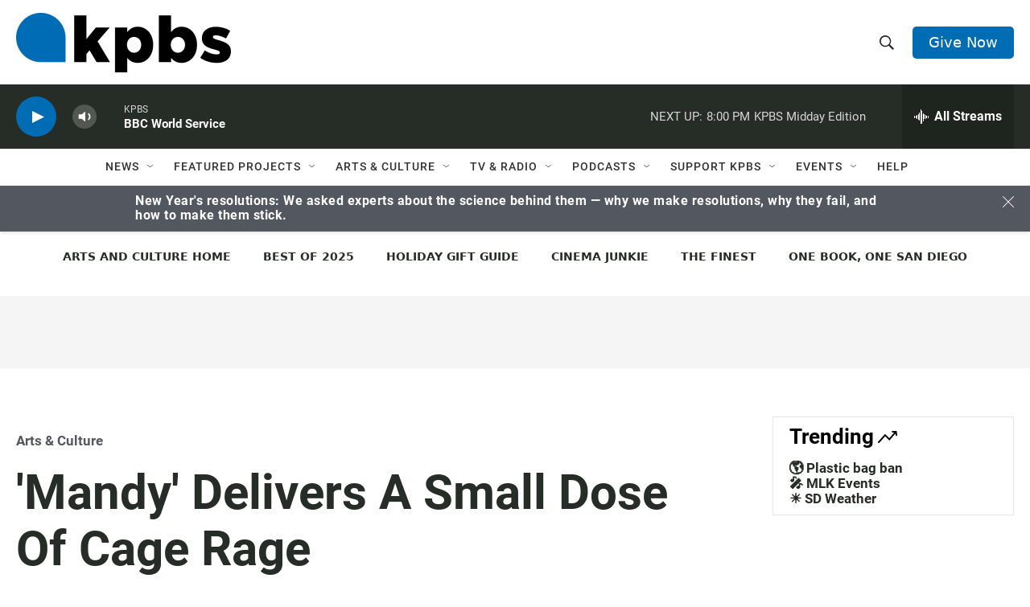

--- FILE ---
content_type: text/html; charset=utf-8
request_url: https://www.google.com/recaptcha/api2/anchor?ar=1&k=6LdRF8EbAAAAAGBCqO-5QNT28BvYzHDqkcBs-hO7&co=aHR0cHM6Ly93d3cua3Bicy5vcmc6NDQz&hl=en&v=PoyoqOPhxBO7pBk68S4YbpHZ&size=invisible&anchor-ms=20000&execute-ms=30000&cb=1oimdewuavsh
body_size: 48536
content:
<!DOCTYPE HTML><html dir="ltr" lang="en"><head><meta http-equiv="Content-Type" content="text/html; charset=UTF-8">
<meta http-equiv="X-UA-Compatible" content="IE=edge">
<title>reCAPTCHA</title>
<style type="text/css">
/* cyrillic-ext */
@font-face {
  font-family: 'Roboto';
  font-style: normal;
  font-weight: 400;
  font-stretch: 100%;
  src: url(//fonts.gstatic.com/s/roboto/v48/KFO7CnqEu92Fr1ME7kSn66aGLdTylUAMa3GUBHMdazTgWw.woff2) format('woff2');
  unicode-range: U+0460-052F, U+1C80-1C8A, U+20B4, U+2DE0-2DFF, U+A640-A69F, U+FE2E-FE2F;
}
/* cyrillic */
@font-face {
  font-family: 'Roboto';
  font-style: normal;
  font-weight: 400;
  font-stretch: 100%;
  src: url(//fonts.gstatic.com/s/roboto/v48/KFO7CnqEu92Fr1ME7kSn66aGLdTylUAMa3iUBHMdazTgWw.woff2) format('woff2');
  unicode-range: U+0301, U+0400-045F, U+0490-0491, U+04B0-04B1, U+2116;
}
/* greek-ext */
@font-face {
  font-family: 'Roboto';
  font-style: normal;
  font-weight: 400;
  font-stretch: 100%;
  src: url(//fonts.gstatic.com/s/roboto/v48/KFO7CnqEu92Fr1ME7kSn66aGLdTylUAMa3CUBHMdazTgWw.woff2) format('woff2');
  unicode-range: U+1F00-1FFF;
}
/* greek */
@font-face {
  font-family: 'Roboto';
  font-style: normal;
  font-weight: 400;
  font-stretch: 100%;
  src: url(//fonts.gstatic.com/s/roboto/v48/KFO7CnqEu92Fr1ME7kSn66aGLdTylUAMa3-UBHMdazTgWw.woff2) format('woff2');
  unicode-range: U+0370-0377, U+037A-037F, U+0384-038A, U+038C, U+038E-03A1, U+03A3-03FF;
}
/* math */
@font-face {
  font-family: 'Roboto';
  font-style: normal;
  font-weight: 400;
  font-stretch: 100%;
  src: url(//fonts.gstatic.com/s/roboto/v48/KFO7CnqEu92Fr1ME7kSn66aGLdTylUAMawCUBHMdazTgWw.woff2) format('woff2');
  unicode-range: U+0302-0303, U+0305, U+0307-0308, U+0310, U+0312, U+0315, U+031A, U+0326-0327, U+032C, U+032F-0330, U+0332-0333, U+0338, U+033A, U+0346, U+034D, U+0391-03A1, U+03A3-03A9, U+03B1-03C9, U+03D1, U+03D5-03D6, U+03F0-03F1, U+03F4-03F5, U+2016-2017, U+2034-2038, U+203C, U+2040, U+2043, U+2047, U+2050, U+2057, U+205F, U+2070-2071, U+2074-208E, U+2090-209C, U+20D0-20DC, U+20E1, U+20E5-20EF, U+2100-2112, U+2114-2115, U+2117-2121, U+2123-214F, U+2190, U+2192, U+2194-21AE, U+21B0-21E5, U+21F1-21F2, U+21F4-2211, U+2213-2214, U+2216-22FF, U+2308-230B, U+2310, U+2319, U+231C-2321, U+2336-237A, U+237C, U+2395, U+239B-23B7, U+23D0, U+23DC-23E1, U+2474-2475, U+25AF, U+25B3, U+25B7, U+25BD, U+25C1, U+25CA, U+25CC, U+25FB, U+266D-266F, U+27C0-27FF, U+2900-2AFF, U+2B0E-2B11, U+2B30-2B4C, U+2BFE, U+3030, U+FF5B, U+FF5D, U+1D400-1D7FF, U+1EE00-1EEFF;
}
/* symbols */
@font-face {
  font-family: 'Roboto';
  font-style: normal;
  font-weight: 400;
  font-stretch: 100%;
  src: url(//fonts.gstatic.com/s/roboto/v48/KFO7CnqEu92Fr1ME7kSn66aGLdTylUAMaxKUBHMdazTgWw.woff2) format('woff2');
  unicode-range: U+0001-000C, U+000E-001F, U+007F-009F, U+20DD-20E0, U+20E2-20E4, U+2150-218F, U+2190, U+2192, U+2194-2199, U+21AF, U+21E6-21F0, U+21F3, U+2218-2219, U+2299, U+22C4-22C6, U+2300-243F, U+2440-244A, U+2460-24FF, U+25A0-27BF, U+2800-28FF, U+2921-2922, U+2981, U+29BF, U+29EB, U+2B00-2BFF, U+4DC0-4DFF, U+FFF9-FFFB, U+10140-1018E, U+10190-1019C, U+101A0, U+101D0-101FD, U+102E0-102FB, U+10E60-10E7E, U+1D2C0-1D2D3, U+1D2E0-1D37F, U+1F000-1F0FF, U+1F100-1F1AD, U+1F1E6-1F1FF, U+1F30D-1F30F, U+1F315, U+1F31C, U+1F31E, U+1F320-1F32C, U+1F336, U+1F378, U+1F37D, U+1F382, U+1F393-1F39F, U+1F3A7-1F3A8, U+1F3AC-1F3AF, U+1F3C2, U+1F3C4-1F3C6, U+1F3CA-1F3CE, U+1F3D4-1F3E0, U+1F3ED, U+1F3F1-1F3F3, U+1F3F5-1F3F7, U+1F408, U+1F415, U+1F41F, U+1F426, U+1F43F, U+1F441-1F442, U+1F444, U+1F446-1F449, U+1F44C-1F44E, U+1F453, U+1F46A, U+1F47D, U+1F4A3, U+1F4B0, U+1F4B3, U+1F4B9, U+1F4BB, U+1F4BF, U+1F4C8-1F4CB, U+1F4D6, U+1F4DA, U+1F4DF, U+1F4E3-1F4E6, U+1F4EA-1F4ED, U+1F4F7, U+1F4F9-1F4FB, U+1F4FD-1F4FE, U+1F503, U+1F507-1F50B, U+1F50D, U+1F512-1F513, U+1F53E-1F54A, U+1F54F-1F5FA, U+1F610, U+1F650-1F67F, U+1F687, U+1F68D, U+1F691, U+1F694, U+1F698, U+1F6AD, U+1F6B2, U+1F6B9-1F6BA, U+1F6BC, U+1F6C6-1F6CF, U+1F6D3-1F6D7, U+1F6E0-1F6EA, U+1F6F0-1F6F3, U+1F6F7-1F6FC, U+1F700-1F7FF, U+1F800-1F80B, U+1F810-1F847, U+1F850-1F859, U+1F860-1F887, U+1F890-1F8AD, U+1F8B0-1F8BB, U+1F8C0-1F8C1, U+1F900-1F90B, U+1F93B, U+1F946, U+1F984, U+1F996, U+1F9E9, U+1FA00-1FA6F, U+1FA70-1FA7C, U+1FA80-1FA89, U+1FA8F-1FAC6, U+1FACE-1FADC, U+1FADF-1FAE9, U+1FAF0-1FAF8, U+1FB00-1FBFF;
}
/* vietnamese */
@font-face {
  font-family: 'Roboto';
  font-style: normal;
  font-weight: 400;
  font-stretch: 100%;
  src: url(//fonts.gstatic.com/s/roboto/v48/KFO7CnqEu92Fr1ME7kSn66aGLdTylUAMa3OUBHMdazTgWw.woff2) format('woff2');
  unicode-range: U+0102-0103, U+0110-0111, U+0128-0129, U+0168-0169, U+01A0-01A1, U+01AF-01B0, U+0300-0301, U+0303-0304, U+0308-0309, U+0323, U+0329, U+1EA0-1EF9, U+20AB;
}
/* latin-ext */
@font-face {
  font-family: 'Roboto';
  font-style: normal;
  font-weight: 400;
  font-stretch: 100%;
  src: url(//fonts.gstatic.com/s/roboto/v48/KFO7CnqEu92Fr1ME7kSn66aGLdTylUAMa3KUBHMdazTgWw.woff2) format('woff2');
  unicode-range: U+0100-02BA, U+02BD-02C5, U+02C7-02CC, U+02CE-02D7, U+02DD-02FF, U+0304, U+0308, U+0329, U+1D00-1DBF, U+1E00-1E9F, U+1EF2-1EFF, U+2020, U+20A0-20AB, U+20AD-20C0, U+2113, U+2C60-2C7F, U+A720-A7FF;
}
/* latin */
@font-face {
  font-family: 'Roboto';
  font-style: normal;
  font-weight: 400;
  font-stretch: 100%;
  src: url(//fonts.gstatic.com/s/roboto/v48/KFO7CnqEu92Fr1ME7kSn66aGLdTylUAMa3yUBHMdazQ.woff2) format('woff2');
  unicode-range: U+0000-00FF, U+0131, U+0152-0153, U+02BB-02BC, U+02C6, U+02DA, U+02DC, U+0304, U+0308, U+0329, U+2000-206F, U+20AC, U+2122, U+2191, U+2193, U+2212, U+2215, U+FEFF, U+FFFD;
}
/* cyrillic-ext */
@font-face {
  font-family: 'Roboto';
  font-style: normal;
  font-weight: 500;
  font-stretch: 100%;
  src: url(//fonts.gstatic.com/s/roboto/v48/KFO7CnqEu92Fr1ME7kSn66aGLdTylUAMa3GUBHMdazTgWw.woff2) format('woff2');
  unicode-range: U+0460-052F, U+1C80-1C8A, U+20B4, U+2DE0-2DFF, U+A640-A69F, U+FE2E-FE2F;
}
/* cyrillic */
@font-face {
  font-family: 'Roboto';
  font-style: normal;
  font-weight: 500;
  font-stretch: 100%;
  src: url(//fonts.gstatic.com/s/roboto/v48/KFO7CnqEu92Fr1ME7kSn66aGLdTylUAMa3iUBHMdazTgWw.woff2) format('woff2');
  unicode-range: U+0301, U+0400-045F, U+0490-0491, U+04B0-04B1, U+2116;
}
/* greek-ext */
@font-face {
  font-family: 'Roboto';
  font-style: normal;
  font-weight: 500;
  font-stretch: 100%;
  src: url(//fonts.gstatic.com/s/roboto/v48/KFO7CnqEu92Fr1ME7kSn66aGLdTylUAMa3CUBHMdazTgWw.woff2) format('woff2');
  unicode-range: U+1F00-1FFF;
}
/* greek */
@font-face {
  font-family: 'Roboto';
  font-style: normal;
  font-weight: 500;
  font-stretch: 100%;
  src: url(//fonts.gstatic.com/s/roboto/v48/KFO7CnqEu92Fr1ME7kSn66aGLdTylUAMa3-UBHMdazTgWw.woff2) format('woff2');
  unicode-range: U+0370-0377, U+037A-037F, U+0384-038A, U+038C, U+038E-03A1, U+03A3-03FF;
}
/* math */
@font-face {
  font-family: 'Roboto';
  font-style: normal;
  font-weight: 500;
  font-stretch: 100%;
  src: url(//fonts.gstatic.com/s/roboto/v48/KFO7CnqEu92Fr1ME7kSn66aGLdTylUAMawCUBHMdazTgWw.woff2) format('woff2');
  unicode-range: U+0302-0303, U+0305, U+0307-0308, U+0310, U+0312, U+0315, U+031A, U+0326-0327, U+032C, U+032F-0330, U+0332-0333, U+0338, U+033A, U+0346, U+034D, U+0391-03A1, U+03A3-03A9, U+03B1-03C9, U+03D1, U+03D5-03D6, U+03F0-03F1, U+03F4-03F5, U+2016-2017, U+2034-2038, U+203C, U+2040, U+2043, U+2047, U+2050, U+2057, U+205F, U+2070-2071, U+2074-208E, U+2090-209C, U+20D0-20DC, U+20E1, U+20E5-20EF, U+2100-2112, U+2114-2115, U+2117-2121, U+2123-214F, U+2190, U+2192, U+2194-21AE, U+21B0-21E5, U+21F1-21F2, U+21F4-2211, U+2213-2214, U+2216-22FF, U+2308-230B, U+2310, U+2319, U+231C-2321, U+2336-237A, U+237C, U+2395, U+239B-23B7, U+23D0, U+23DC-23E1, U+2474-2475, U+25AF, U+25B3, U+25B7, U+25BD, U+25C1, U+25CA, U+25CC, U+25FB, U+266D-266F, U+27C0-27FF, U+2900-2AFF, U+2B0E-2B11, U+2B30-2B4C, U+2BFE, U+3030, U+FF5B, U+FF5D, U+1D400-1D7FF, U+1EE00-1EEFF;
}
/* symbols */
@font-face {
  font-family: 'Roboto';
  font-style: normal;
  font-weight: 500;
  font-stretch: 100%;
  src: url(//fonts.gstatic.com/s/roboto/v48/KFO7CnqEu92Fr1ME7kSn66aGLdTylUAMaxKUBHMdazTgWw.woff2) format('woff2');
  unicode-range: U+0001-000C, U+000E-001F, U+007F-009F, U+20DD-20E0, U+20E2-20E4, U+2150-218F, U+2190, U+2192, U+2194-2199, U+21AF, U+21E6-21F0, U+21F3, U+2218-2219, U+2299, U+22C4-22C6, U+2300-243F, U+2440-244A, U+2460-24FF, U+25A0-27BF, U+2800-28FF, U+2921-2922, U+2981, U+29BF, U+29EB, U+2B00-2BFF, U+4DC0-4DFF, U+FFF9-FFFB, U+10140-1018E, U+10190-1019C, U+101A0, U+101D0-101FD, U+102E0-102FB, U+10E60-10E7E, U+1D2C0-1D2D3, U+1D2E0-1D37F, U+1F000-1F0FF, U+1F100-1F1AD, U+1F1E6-1F1FF, U+1F30D-1F30F, U+1F315, U+1F31C, U+1F31E, U+1F320-1F32C, U+1F336, U+1F378, U+1F37D, U+1F382, U+1F393-1F39F, U+1F3A7-1F3A8, U+1F3AC-1F3AF, U+1F3C2, U+1F3C4-1F3C6, U+1F3CA-1F3CE, U+1F3D4-1F3E0, U+1F3ED, U+1F3F1-1F3F3, U+1F3F5-1F3F7, U+1F408, U+1F415, U+1F41F, U+1F426, U+1F43F, U+1F441-1F442, U+1F444, U+1F446-1F449, U+1F44C-1F44E, U+1F453, U+1F46A, U+1F47D, U+1F4A3, U+1F4B0, U+1F4B3, U+1F4B9, U+1F4BB, U+1F4BF, U+1F4C8-1F4CB, U+1F4D6, U+1F4DA, U+1F4DF, U+1F4E3-1F4E6, U+1F4EA-1F4ED, U+1F4F7, U+1F4F9-1F4FB, U+1F4FD-1F4FE, U+1F503, U+1F507-1F50B, U+1F50D, U+1F512-1F513, U+1F53E-1F54A, U+1F54F-1F5FA, U+1F610, U+1F650-1F67F, U+1F687, U+1F68D, U+1F691, U+1F694, U+1F698, U+1F6AD, U+1F6B2, U+1F6B9-1F6BA, U+1F6BC, U+1F6C6-1F6CF, U+1F6D3-1F6D7, U+1F6E0-1F6EA, U+1F6F0-1F6F3, U+1F6F7-1F6FC, U+1F700-1F7FF, U+1F800-1F80B, U+1F810-1F847, U+1F850-1F859, U+1F860-1F887, U+1F890-1F8AD, U+1F8B0-1F8BB, U+1F8C0-1F8C1, U+1F900-1F90B, U+1F93B, U+1F946, U+1F984, U+1F996, U+1F9E9, U+1FA00-1FA6F, U+1FA70-1FA7C, U+1FA80-1FA89, U+1FA8F-1FAC6, U+1FACE-1FADC, U+1FADF-1FAE9, U+1FAF0-1FAF8, U+1FB00-1FBFF;
}
/* vietnamese */
@font-face {
  font-family: 'Roboto';
  font-style: normal;
  font-weight: 500;
  font-stretch: 100%;
  src: url(//fonts.gstatic.com/s/roboto/v48/KFO7CnqEu92Fr1ME7kSn66aGLdTylUAMa3OUBHMdazTgWw.woff2) format('woff2');
  unicode-range: U+0102-0103, U+0110-0111, U+0128-0129, U+0168-0169, U+01A0-01A1, U+01AF-01B0, U+0300-0301, U+0303-0304, U+0308-0309, U+0323, U+0329, U+1EA0-1EF9, U+20AB;
}
/* latin-ext */
@font-face {
  font-family: 'Roboto';
  font-style: normal;
  font-weight: 500;
  font-stretch: 100%;
  src: url(//fonts.gstatic.com/s/roboto/v48/KFO7CnqEu92Fr1ME7kSn66aGLdTylUAMa3KUBHMdazTgWw.woff2) format('woff2');
  unicode-range: U+0100-02BA, U+02BD-02C5, U+02C7-02CC, U+02CE-02D7, U+02DD-02FF, U+0304, U+0308, U+0329, U+1D00-1DBF, U+1E00-1E9F, U+1EF2-1EFF, U+2020, U+20A0-20AB, U+20AD-20C0, U+2113, U+2C60-2C7F, U+A720-A7FF;
}
/* latin */
@font-face {
  font-family: 'Roboto';
  font-style: normal;
  font-weight: 500;
  font-stretch: 100%;
  src: url(//fonts.gstatic.com/s/roboto/v48/KFO7CnqEu92Fr1ME7kSn66aGLdTylUAMa3yUBHMdazQ.woff2) format('woff2');
  unicode-range: U+0000-00FF, U+0131, U+0152-0153, U+02BB-02BC, U+02C6, U+02DA, U+02DC, U+0304, U+0308, U+0329, U+2000-206F, U+20AC, U+2122, U+2191, U+2193, U+2212, U+2215, U+FEFF, U+FFFD;
}
/* cyrillic-ext */
@font-face {
  font-family: 'Roboto';
  font-style: normal;
  font-weight: 900;
  font-stretch: 100%;
  src: url(//fonts.gstatic.com/s/roboto/v48/KFO7CnqEu92Fr1ME7kSn66aGLdTylUAMa3GUBHMdazTgWw.woff2) format('woff2');
  unicode-range: U+0460-052F, U+1C80-1C8A, U+20B4, U+2DE0-2DFF, U+A640-A69F, U+FE2E-FE2F;
}
/* cyrillic */
@font-face {
  font-family: 'Roboto';
  font-style: normal;
  font-weight: 900;
  font-stretch: 100%;
  src: url(//fonts.gstatic.com/s/roboto/v48/KFO7CnqEu92Fr1ME7kSn66aGLdTylUAMa3iUBHMdazTgWw.woff2) format('woff2');
  unicode-range: U+0301, U+0400-045F, U+0490-0491, U+04B0-04B1, U+2116;
}
/* greek-ext */
@font-face {
  font-family: 'Roboto';
  font-style: normal;
  font-weight: 900;
  font-stretch: 100%;
  src: url(//fonts.gstatic.com/s/roboto/v48/KFO7CnqEu92Fr1ME7kSn66aGLdTylUAMa3CUBHMdazTgWw.woff2) format('woff2');
  unicode-range: U+1F00-1FFF;
}
/* greek */
@font-face {
  font-family: 'Roboto';
  font-style: normal;
  font-weight: 900;
  font-stretch: 100%;
  src: url(//fonts.gstatic.com/s/roboto/v48/KFO7CnqEu92Fr1ME7kSn66aGLdTylUAMa3-UBHMdazTgWw.woff2) format('woff2');
  unicode-range: U+0370-0377, U+037A-037F, U+0384-038A, U+038C, U+038E-03A1, U+03A3-03FF;
}
/* math */
@font-face {
  font-family: 'Roboto';
  font-style: normal;
  font-weight: 900;
  font-stretch: 100%;
  src: url(//fonts.gstatic.com/s/roboto/v48/KFO7CnqEu92Fr1ME7kSn66aGLdTylUAMawCUBHMdazTgWw.woff2) format('woff2');
  unicode-range: U+0302-0303, U+0305, U+0307-0308, U+0310, U+0312, U+0315, U+031A, U+0326-0327, U+032C, U+032F-0330, U+0332-0333, U+0338, U+033A, U+0346, U+034D, U+0391-03A1, U+03A3-03A9, U+03B1-03C9, U+03D1, U+03D5-03D6, U+03F0-03F1, U+03F4-03F5, U+2016-2017, U+2034-2038, U+203C, U+2040, U+2043, U+2047, U+2050, U+2057, U+205F, U+2070-2071, U+2074-208E, U+2090-209C, U+20D0-20DC, U+20E1, U+20E5-20EF, U+2100-2112, U+2114-2115, U+2117-2121, U+2123-214F, U+2190, U+2192, U+2194-21AE, U+21B0-21E5, U+21F1-21F2, U+21F4-2211, U+2213-2214, U+2216-22FF, U+2308-230B, U+2310, U+2319, U+231C-2321, U+2336-237A, U+237C, U+2395, U+239B-23B7, U+23D0, U+23DC-23E1, U+2474-2475, U+25AF, U+25B3, U+25B7, U+25BD, U+25C1, U+25CA, U+25CC, U+25FB, U+266D-266F, U+27C0-27FF, U+2900-2AFF, U+2B0E-2B11, U+2B30-2B4C, U+2BFE, U+3030, U+FF5B, U+FF5D, U+1D400-1D7FF, U+1EE00-1EEFF;
}
/* symbols */
@font-face {
  font-family: 'Roboto';
  font-style: normal;
  font-weight: 900;
  font-stretch: 100%;
  src: url(//fonts.gstatic.com/s/roboto/v48/KFO7CnqEu92Fr1ME7kSn66aGLdTylUAMaxKUBHMdazTgWw.woff2) format('woff2');
  unicode-range: U+0001-000C, U+000E-001F, U+007F-009F, U+20DD-20E0, U+20E2-20E4, U+2150-218F, U+2190, U+2192, U+2194-2199, U+21AF, U+21E6-21F0, U+21F3, U+2218-2219, U+2299, U+22C4-22C6, U+2300-243F, U+2440-244A, U+2460-24FF, U+25A0-27BF, U+2800-28FF, U+2921-2922, U+2981, U+29BF, U+29EB, U+2B00-2BFF, U+4DC0-4DFF, U+FFF9-FFFB, U+10140-1018E, U+10190-1019C, U+101A0, U+101D0-101FD, U+102E0-102FB, U+10E60-10E7E, U+1D2C0-1D2D3, U+1D2E0-1D37F, U+1F000-1F0FF, U+1F100-1F1AD, U+1F1E6-1F1FF, U+1F30D-1F30F, U+1F315, U+1F31C, U+1F31E, U+1F320-1F32C, U+1F336, U+1F378, U+1F37D, U+1F382, U+1F393-1F39F, U+1F3A7-1F3A8, U+1F3AC-1F3AF, U+1F3C2, U+1F3C4-1F3C6, U+1F3CA-1F3CE, U+1F3D4-1F3E0, U+1F3ED, U+1F3F1-1F3F3, U+1F3F5-1F3F7, U+1F408, U+1F415, U+1F41F, U+1F426, U+1F43F, U+1F441-1F442, U+1F444, U+1F446-1F449, U+1F44C-1F44E, U+1F453, U+1F46A, U+1F47D, U+1F4A3, U+1F4B0, U+1F4B3, U+1F4B9, U+1F4BB, U+1F4BF, U+1F4C8-1F4CB, U+1F4D6, U+1F4DA, U+1F4DF, U+1F4E3-1F4E6, U+1F4EA-1F4ED, U+1F4F7, U+1F4F9-1F4FB, U+1F4FD-1F4FE, U+1F503, U+1F507-1F50B, U+1F50D, U+1F512-1F513, U+1F53E-1F54A, U+1F54F-1F5FA, U+1F610, U+1F650-1F67F, U+1F687, U+1F68D, U+1F691, U+1F694, U+1F698, U+1F6AD, U+1F6B2, U+1F6B9-1F6BA, U+1F6BC, U+1F6C6-1F6CF, U+1F6D3-1F6D7, U+1F6E0-1F6EA, U+1F6F0-1F6F3, U+1F6F7-1F6FC, U+1F700-1F7FF, U+1F800-1F80B, U+1F810-1F847, U+1F850-1F859, U+1F860-1F887, U+1F890-1F8AD, U+1F8B0-1F8BB, U+1F8C0-1F8C1, U+1F900-1F90B, U+1F93B, U+1F946, U+1F984, U+1F996, U+1F9E9, U+1FA00-1FA6F, U+1FA70-1FA7C, U+1FA80-1FA89, U+1FA8F-1FAC6, U+1FACE-1FADC, U+1FADF-1FAE9, U+1FAF0-1FAF8, U+1FB00-1FBFF;
}
/* vietnamese */
@font-face {
  font-family: 'Roboto';
  font-style: normal;
  font-weight: 900;
  font-stretch: 100%;
  src: url(//fonts.gstatic.com/s/roboto/v48/KFO7CnqEu92Fr1ME7kSn66aGLdTylUAMa3OUBHMdazTgWw.woff2) format('woff2');
  unicode-range: U+0102-0103, U+0110-0111, U+0128-0129, U+0168-0169, U+01A0-01A1, U+01AF-01B0, U+0300-0301, U+0303-0304, U+0308-0309, U+0323, U+0329, U+1EA0-1EF9, U+20AB;
}
/* latin-ext */
@font-face {
  font-family: 'Roboto';
  font-style: normal;
  font-weight: 900;
  font-stretch: 100%;
  src: url(//fonts.gstatic.com/s/roboto/v48/KFO7CnqEu92Fr1ME7kSn66aGLdTylUAMa3KUBHMdazTgWw.woff2) format('woff2');
  unicode-range: U+0100-02BA, U+02BD-02C5, U+02C7-02CC, U+02CE-02D7, U+02DD-02FF, U+0304, U+0308, U+0329, U+1D00-1DBF, U+1E00-1E9F, U+1EF2-1EFF, U+2020, U+20A0-20AB, U+20AD-20C0, U+2113, U+2C60-2C7F, U+A720-A7FF;
}
/* latin */
@font-face {
  font-family: 'Roboto';
  font-style: normal;
  font-weight: 900;
  font-stretch: 100%;
  src: url(//fonts.gstatic.com/s/roboto/v48/KFO7CnqEu92Fr1ME7kSn66aGLdTylUAMa3yUBHMdazQ.woff2) format('woff2');
  unicode-range: U+0000-00FF, U+0131, U+0152-0153, U+02BB-02BC, U+02C6, U+02DA, U+02DC, U+0304, U+0308, U+0329, U+2000-206F, U+20AC, U+2122, U+2191, U+2193, U+2212, U+2215, U+FEFF, U+FFFD;
}

</style>
<link rel="stylesheet" type="text/css" href="https://www.gstatic.com/recaptcha/releases/PoyoqOPhxBO7pBk68S4YbpHZ/styles__ltr.css">
<script nonce="RT_YKs7WW_dwjWQzoxL0KA" type="text/javascript">window['__recaptcha_api'] = 'https://www.google.com/recaptcha/api2/';</script>
<script type="text/javascript" src="https://www.gstatic.com/recaptcha/releases/PoyoqOPhxBO7pBk68S4YbpHZ/recaptcha__en.js" nonce="RT_YKs7WW_dwjWQzoxL0KA">
      
    </script></head>
<body><div id="rc-anchor-alert" class="rc-anchor-alert"></div>
<input type="hidden" id="recaptcha-token" value="[base64]">
<script type="text/javascript" nonce="RT_YKs7WW_dwjWQzoxL0KA">
      recaptcha.anchor.Main.init("[\x22ainput\x22,[\x22bgdata\x22,\x22\x22,\[base64]/[base64]/[base64]/[base64]/[base64]/[base64]/[base64]/[base64]/[base64]/[base64]\\u003d\x22,\[base64]\x22,\x22w5DDgCoFRkAtwo/Dv8OcA8OKNFVADMO6wrzDgsKEw7dSw4zDp8KgEzPDkE5CYyMEasOQw6ZJwrjDvlTDjsKIF8ORc8OTWFhPwrxZeShoQHFewqc1w7LDqcKKO8KKwrXDnl/ChsOkKsOOw5tRw58dw4AjSFx+bS/DoDlLfMK0wr9uQizDhMOWRl9Iw5ZvUcOGKcOqdyMfw60hIsOmw5jChsKSUCvCk8OPN0gjw4EnTT1QbcKwwrLCtnRtLMOcw77CosKFwqvDhiHClcOrw5PDoMONc8OmwpvDrsOJOMKQwqvDocO2w54CScOewqIJw4rCrRhYwr49w5UMwoA1bBXCvRt/w68eV8ORdsOPQsKxw7ZqLcK4QMKlw7rCp8OZS8Klw5HCqR48SjnCpkzDvwbCgMK+wrVKwrckwp8/HcKHwqxSw5ZrA1LChcOHwq3Cu8OuwqnDr8ObwqXDoGrCn8Klw7pSw7I6w7vDllLCoxPCpDgAZ8O4w5Rnw5TDrgjDrWHCtSMlDFLDjkrDjmoXw506W17CuMOJw6HDrMOxwrRHHMOuD8OqP8OTVcKXwpU2w6EjEcObw6AVwp/DvnQCPsONb8OMB8KlKSfCsMK8PSXCq8KnwqbClUTCqkwEQ8OgwpvCsTwSTyhvwqjCicO4wp4ow6wcwq3CkAM2w4/Dg8OJwrgSFE3DosKwLWtjDXDDmcKfw5Ucw5xNCcKEdXbCnEIbTcK7w7LDqEllMGMww7bCmiBCwpUiwr/Cn3bDlHhfJ8KOZ2LCnMKlwpIxfi/DnAPCsT5Gwq/Do8KafMOZw553w57ChMK2F3wEB8ODw4rCjsK5YcOmaSbDmW4RccKOw6PCqiJPw4oWwqcOfXfDk8OWVgPDvFB2Z8ONw4w9QlTCu2rDhsKnw5fDrBPCrsKiw4hiwrzDiCh/GHw1K0pgw6AHw7fCihPCvxrDuUJMw69sG3wUNTjDi8OqOMOJw4oWATx+eRvDvsKaXU9dUFEiQMO9SMKGFBZkVzfCqMObXcKHGF91XiBIUA4gwq3DmxFFE8K/wp/ChTfCjjNww58JwqEuAkc6w5zCnFLCqGrDgMKtw6lQw5QYQ8OZw6klwoPCr8KzNFvDmMOvQsKaJ8Khw6DDgMODw5PCjzHDlS0FMxnCkS9HBXnCt8OFw4QswpvDmsK/wo7DjwQAwqgeD17Dvz8DwqPDuzDDslBjwrTDpVvDhgnCjMK9w7wLIcO2K8KVw5vDgsKMfUIuw4LDv8OVEgsYUcOJdR3DjDwUw7/DgnZCb8OmwppMHBTDqWRnw6vDhsOVwpk5wppUwqDDmsOEwr5EKWHCqBJZwqp0w5DCm8OVaMK5w5XDssKoByxbw5woJ8KKHhrDjWppf2jCpcK7WmHDm8Khw7LDhCFAwrLCkcOBwqYWw4HCsMOJw5fClMKDKsK6TFpYRMOVwo4VS0/ChMO9wpnClm3DuMOaw6jCqsKXRkJtPDvCjQHCtcK8NSfDjhPDpyrCp8Okw5xkwqpKw7rCnMKQwpDCqMKyfGLDncKmw79fLiYxwqkINMOLB8KOK8KJwq4Uwq/DpcOow5Rof8K4wo3DpiUOwrvDtMKMfMKywoBsXcO9UsK4WsOZbsOXw6/DmHPDkcKIKMKHaTDCnDrDsgYBwrx+w63DnlTDvnXCmcKpf8OLaj3CvMOxDMKvUsOXag3CgMOAwpDDhHVtGcOXGsKqw6vDnz3DpMO6wpXCv8KVbcKvw6bCk8OAw4nDljImEMKbQcOgJCgwGMOabg/DuwfDpsKXV8KGQsKWwp7CrcKxMjDCmcKCw7TCowlyw4XChVAdZcO2egoewr7DsQ3DkcKCw4LCv8Ohw7gpBMOuwpXCm8KELcOtwpo+wqvDqMKtwozCrsKuNREUwpZWXkzDvkDCsn7Cpi/DtErCr8KDUwE9w6fCmkTDrmp6QiXCqcOKLcO7wq/[base64]/[base64]/Csz0vRCcEHxJbwrLCkcKuDMOwwpbCv8KpAicLDx9JMn3DkzDDrsOoX0zCp8OLPMKDTcOKw6cKw5YFwqTCmGtbO8O/wpchfsOOw77CtsO2KMODdDrCiMKSBSbClsOGGsO8w7XDoG3CuMOww7bDkWrCkyrCpX3DlBsCwpwxw7UYYsOuwr4eeABTwrLDoBTDgcOzZcKuLn7DicKxw5fCk0M7wosCV8OZw6k/w7RLDsKBfsOAwrl6DFQoAcOxw5dhT8K0w6fCiMO3JMKGMcOzwrbCjWgHHwIkw5RZanTDoX7DolFcwrrDr2J/XMOlw7LDusObwqVjw7rCqUF6EsKnbMKxwoliw4nDlsORworCvMK+w43ClcK/QHrCvDpUWcKGBVpyR8OAGsKbwoLDvMOBRiXCjyHDsyzCljdJwqN0w702C8OzwpzDhksiOFFEw4I3PzpHwovCiEdJw68pw4QowpV0AsObTXwuwozDjEfChsO2wqvCq8OawpV+IS/DtWo8w6/DpsOzwroHwr8qwqfDl07DgUjCo8O6esKBwrQ1Tkh4Y8O/IcOPXQZvI19yR8KREsK+f8KOw74HDVhrwovCicK9dMOrH8OjwrDCo8K8w4LCt0rDkWlfasORdsKaFMOYI8OyAcKqw782woVWwonDhcOWTB53VMKBw7nClXbDq3t+Z8KxBBpdC0/Cnz8aHF7DmyDDucKRw7bCh0V7wrrCpVguZ3x7SMOYwp00w5JKw6UHBnLCr10awq9rT3jCjivDph7Cu8Ohw7vCkQpMBMOCwqDDmcOLJXQXTkBBwpYkI8OQwqXCnBlSwrB9ZzU2w6dIwoTCmWInSCcLw7R6YsOaPMKqwrzDhsK/w7dyw4/Coi7DgMKnwqVeDMOswo0wwrgDM1oTwqITNMKcRQXDmcOABsOsUMKOJsOyJsO4bxDCg8K7HMOyw5skJQwOwqzDhWfDpB/[base64]/Dh8KRCijCk1zDmidKw4vCrcK2ZxITfUA1wp0aw6bCtzMxw7RCRsOGwqEQw6o5w4TCmQxgw6ZBw6nDqhJIWMKBfsOeAUDDpnkdcsOOwr5dwp7CrmpXwoIQw6UFesKMwpJRw43DtsOYwqsSQxfCmV/[base64]/[base64]/Dk38cA2zDh8OOSsO+wr1ewpvDoh3CqRU8w7x+wpDCuAfDkjNoMsOgEV7DjcKeHSXDixkaC8OBwo/Dg8KYYsKsNkkww7l1CMK3w5rCl8KAw57CnsKJfzAiwpzCrgJcIcKdw4bCtC0RMHLDo8OOwp5Jw4XDv1Y3HcKzw6zCtCLDqU1Mw57Dg8OKw7bChMOBw71NVsO/[base64]/w4XDvjV7XcOSOcONw5tyDcOwCkgZwpMYN8Kcw6lJw7w3w43ChHgkw4vDp8Kuw73Cn8OMDBwoDcOlWA/Dik3Chw9YwoHDoMKvwqDCtRbDssKXHxnDvMKdwq3CmcO0Ti/[base64]/[base64]/DtQPCsjYuwoJLRB3Ch8Opw65Ieg3DoADDsMKzPmjDvsOjOEdqHMKzETt5wpPDuMOfHG1MwoIsRSA1wro7HTbDtMK1wpM0AcOEw57Cs8O6Dy3CgMO7wrLDqxvDqsOJw4I4w5NMeXHCk8OqEMOHQBHCksKfCD/CmsOWwrJMeT8bw4EgMGl5ccOkwrwiwofCssOfw7B7Uz3CmX0rwqZtw78uw6EGw4wXw6TDpsOYw5oXX8KuPz3DjsKdwrx3wqHDrkPDjMO+w5cKO1Bgw6bDt8KRwoBnJCxSw5zCr2XCjsOYKcKdw4LCggBlwqNgwqMbwp/[base64]/DgsOOwrLDrsOLwrLDszTCrgtew6zDghBuKcO4wpx7woTCpFXCoMKyCsOTwo7DqsO6f8OzwqJUShnDi8ObTCh9Pw59GUItEHDDuMKcU08Fwr5HwqM4YwFPw4bCocOed04rXMKdPRlYXSlWX8OmR8KLOMOMGcOmwrM7wpMSwrNIwqJgw6sXbk84A1howpgxfx/DrsKww6t6wp3CgHHDrjHDrsOGw67CiTnCkcOgf8KXw7Auwr/[base64]/CkMKIw7ofw5lYM8OjwoLDt8K7N8ORw5HDoGPDpg/CgcOiwrvDlxk+HwlAwo3DshvDr8OOJznCqGJjw5TDv0LCiDEYw6x9wp7DhcOZwpxew5HCjB/DhMKhwpMNFws6wrAuLcKJw6HChmPDs3rClgHCgMO/w7p6wrnDncK6wrLDrDhjfcOJwpjDgsK2wosJLl/Dt8OgwpUOU8KIwrbChcKnw4HDgMKsw7zDrT/[base64]/DksKuDG9IVxs7XxQCw5fCtMOVFCrCqcOdHXTChX9kwo8dw7nCicOrw79UKcOuwr0TdizCkcOxw6NdOQfDr0Rzw6nCtcOrwrTCiQvDilPDucK1wq9Gw4IrajgZw4rCslTCtcK/wpwRw5HCk8OoG8Ozw7FMw798w77CqizDncODMyfDh8OIw5LCisOKQ8OswrpYwpYOMlI5L0hgQj/Do05RwrV8w4DDkMKuw6DDh8OFJcKzwrYcQMO9b8Ojwp/[base64]/DpsKHXSrCtcOmwqrDqnTChcOOeMOvdcOca8Kfw7nCrcOPCMOswohTw75FDcOuw4FfwpUte3BCwqN6w63DtsO5wrBvwp7CvsKSwoB5w7HCulnDtsOBw4/DpkAuPcKrw5rDlwMbw55LK8Ovw5M6W8OzESsqw61HOMOmCw0Hw6FIw4dswq9GTDxFIhrDjMO7Zy/CkDkHw6HDrMKzw6HDqk7DrXzCqsK5w4I/w5DDiHRMIMOdw6wuw7TCvj7DsTLDgMONw4DCpx3DicOvwo3DnzLDq8OJwpnDjcK6wq3CrgAncMONwpkhw5XCm8KfB1XChsKQUHbCoR/Cgz8twrfDnATDmVjDisK7S23Ci8Kbw59NPMK8Nw0tHTzDqnccw7JYABHCnB/[base64]/DiBkxw5DCs8KFEMOfd0UIwq7CpDgGwoZCccOHwpjCjHPCp8OUwr98BcO6w63ClR/DmwLDhsKBDwA2wp5XG2JCWsK0wqIrAwzCtcOgwr1pw6LDt8KpOhE8wqpLwprDuMOWVjFGUcK3EBc4w7gqwrTDrls9Q8K6w4YqfjJXPipJY09Pw45kVcKCOcO4HnLCk8O4Ly/DoEzDvcOXQMOIDSADPcK+wq11RsKaKhvDh8KAYcKcwoZRwq1uJXjDssKDT8KyU1jCqsKvw453w44Ew5LCg8OXw7JjE3MmH8Kxw6ldaMO+wrEpw5l3wrJTfsO7fHvDkcOVH8KfB8O6FB3Cj8O1wrbCqMOIeHpIw7HDsgEJXyTDgU7Cvxkdw5HCoDLCkVZzQn/[base64]/DpW5JAk8xHsKpRMKRBsKAfHdQQsOmwqjDqsOLw5g+N8K5PsKKw4fDuMOBAsOmw7/DrVRAB8Kld2sXXcK0w5dvZHDCosKlwopIaURTwq1CScOlwooGR8OMwqTDmlcHS3osw6cTwpQIF2U9dsOuf8K6Ci3DmsOowq3CjFpJKsOUT3sUw4rCmcKoOsKEJcKCwq1/[base64]/DnxtpwphPw50Vwosdw4vCjsKMwonDomHDlmLCnlZ7S8O9RsOQwqJYw5rDmCrDusK9UMOOw7Y0bioxw680wrc8b8Kgw5kzHwEtw6DCr1EVF8OBV0vDmwl0wrQJfyjDh8OZdMOJw7nCrW8fw4jCi8KrdgjDo29Qw78/OcKeVcO5aQtqHcKqw7XDlcOpFApNWhYZwqnCtDjCtEDDjsOzaygXPMKNBMOvwrVLMcK2wrTCkwLDrSXCgxjCvERtwrtrY113wrzCqcK9bEHDnMOPw7TCmUxRwpYqw6vDoQnCr8KsWsKGwrDDs8Kkw57Ct1nCh8OzwpdDMnzDssOYwrbDuDxfw5JiOz/[base64]/CsELCpHwDwoAOw4QPGFXDoMKiw53DpcKwScOMMXLCmcOoZWc/w7AcHWjDsx3Dhk4AE8OjSQTDr1LCjcKFwpPCncOEZGgzw6zDiMKhwoFKw7syw7PCtx3Cu8KhwpVKw4Bhw4lEwqNsGMKfBkjDpMOewpTDoMOKGMKww6LDh0Vda8OAWW/Dr1lIf8KbO8Onw7AHRkh1w5Qvwq7CtsK5WGPDjMOBL8OGGsKbw5zDhzIsQcKlwo43NXDCpTzChBrCr8KBwphuXT3Ci8O/wp/CrS9TdMKBw5LClMOEVXTDiMOPwqgLEVNgw4M0w4nDg8OMHcONw4vCg8KDwoUbw65vw6cUw5DCg8KXFsOGSkbDiMKJanV+NVLDoHtyMjfDt8ORE8OQw78+w4Fqwo9Rw6PCl8OOwrlkwq7Ct8K/w4lnw7DDksKEwoQ5IcOyK8O8YcOSFHZ9VRvCjMOeJsK7w4/[base64]/DgmQiwrHCu8Kiw73DhR0NTMKlwocYV2Q2w5d8w6tNC8KBLcKqw7bDrB0/XMODLmjCokcew4srHGzCs8KjwpALwpfCmMOKJ0k6woBkWyNuwr9gNsOgwplJesKJwrjCq095woDDtcO6w7lgYiNnH8OpXTNDwrF+KcKsw7XCpMKTw5I2woDDiSlAw4lRw4oTU0xYCMO8F1nDnwfCtMOyw7Eew7dWw5VgXHVBGcK/BRDCqcK4WcOSKV5VZjvDjUt9wr3DjQFONsKXw7lLwqdlw7sewrVeQXpqI8O7asOpwptmw6BlwqnDjsO5HsOOwrlAIktTcsKtw75lAARlNw5kw4/DgcOpKsOvI8KDCG/DlGbCncKdGsKWHBtkw7vDncOYfsOUwooYCMKbGE7CuMO2w53CjjrCljVYwrzDl8OQw7R5clNxE8KTLQ/[base64]/CiQdFwpopBHoUwqwcOXbDqHUew44sCQ9fwqXCoQcWwphnTsKBUwLCu2XCp8O4w5fDrcKsXcKZwq44wo/[base64]/[base64]/CksKaZB/Cv3XCslHCgMO1R1rDtkNaBQbCjW8Zw4nDpMKwVTbDryMAw7fDl8KIw7HCo8KmenBkfBZSLcKYwqZbF8O1GXhRw5Q6w6LCpTTDm8OIw5UIXFprwqtRw6wUw4TDpxfCmcO6w4siwpU2w6LDnWxmZ0/Dix/DpFl3I1YVDsKywohRYsOsw6nCu8KfHsOWwp/Cq8OFSg9/PnTDkMKsw7dJRD3DsVk5ByIDAMObDCXCvsOyw7QeHGdLdQTDmMKIJsK9McOWwrbDqMO4BGrDm1PDnR42w67DisOBdmDClS8aRVXDmyQBwrE9N8ONFCLDrFvDscOLTWc2EAXDjggRwo4Eelk3woxVwqwLXEvDocKnwovCvF4ZRsOTEcKATsOedUEhF8KyK8K/[base64]/a8KewpPDg8OeZsOCQMO1NMONXxYUO19Ww47ChcOEJEBCw7DCoV3ChsOKw5vDq1zCkBoewpZtw6grD8KJwrzDmlALwobDgmjCvsKuMsOIw5osCsKfeANPM8O9w4tMwrTCnhHDtsKLw7/DpcKAw64zw7rCmUrDmsOjNsKNw6TCkMOKwpbChnzCoVFBTkHCkQUFw7AKw53DvS/DnMKVwoTDuTUtHsKtw63ClsKNLsO4woMZw7nDucOvw4nDjMOGwovCrsOOEjE8Whojw7VqeMOoGMONQ1VYdgd+w6TDrcOOwpV1wpDDthEDw4YTwoXDo3DCgDV+w5LDnyDCvsO/fxIFICrCr8OoKsOiwqk6eMKswoPCsSjCtMKyAMOGQCTDjAcCwrjCtDrDjxgFR8KrwoLDhQLCg8O0Y8Kkd2EbX8K1w5sPCiHClx7DsnJ/BMKdIMOowrjCvRHCrMOvHw7DlS7Dn2Fje8OcwqbCtCPDniXCjVfDkVTDo0/CsjxOJTzDhcKJR8O3wqjDgsOhUQACwqnDk8OOwo8xVQ82PMKSwpVBKcO8wqoyw7HCq8KsOnkLwr3CmAwow53Ds3NlwowPwrx9Y2zCqMONwqbCjsKLVTfCr37CoMK1GcOjwoVNd0TDo3HDk2YvMMOLw6lbbcKXalXChnbDgEQSw5ZMcgvDisKtw68swp/Cmx7DnE15agh8NcOFYwY8w6lrM8OQw6hYwr1cCzAPw7JXw6TDnMOGLMKEw4/CuTPDq04sQlTDrsKQKDlpw5fCsDPCgMKfw4dSEAHCm8OpInLCmcODNEwhW8KXecOdw4RoTQ/DosOCw6/CpiDCjMKkOcKfecKgf8KjcygjV8KkwqrDsU0iwoIQH0XDvQ7Dkg3CqMOrPDY3w6vDsMOowpPCiMOnwr0LwpI0w4gAw7xfwp0ZwpzDmMK9w69kwpBmY3HCtsKVwrEEwqtUw7tGOcOfFsK/w6DCucO8w6s2AHzDgMOQw53CiVfDlcK7w6DCqsKNwrscT8OSYcKod8OjB8KKw7EqUMOyKCBaw4rCmTINw6EZw43DiTnCkcOSGcObRRzDpsOfwofClhFww6sbMAd4w4cUd8KWBMOsw6RrCSB2wqJ8GQvCvRFbb8ObDik8dsO7w6rCiwdHQMK/TsKLYsK+MB/[base64]/[base64]/CncOXSsOJMhbCvSNmw7ECw7fDnMORY8OFGcOgO8OkHlAafSPDrx3DgcK5ATJMw4sgw5zDlhJsaBfCtDcrc8O7K8KmwovDisKQw47Dt1HDkynDjxVuwprCoxfCo8Kvw57Duh/[base64]/[base64]/wpM2csKzw60UNTDDsmzDtVrDlkhzwqpkwr0LesKhw7szwrVYID18w7TCtBXCmkEXw4xYfzvCscKKaQolwrExc8O+F8Ouwp/DlcKJfQdMwroYwr8ELMOAw4YrAsOiw7ZvVcOSw45fW8KVwpkbKcKEMcO1PMKhLcKOf8OGLw/CmcOvwrwPwq7CpyXCgkfDhcO+wocrU28DFV/Cg8O6wojDvBLCqMKaP8KuAyVfdMKcwr8DO8OpwqouesOZwqNYfcOZPMOUw7IrLMOKN8OmwrHDmixUw45bSTjDthDCjsK9wp3CkW5eO2zCo8K6wo4/[base64]/[base64]/[base64]/DocKhMWbCnMONwonDk8OLa8Khw6fDlhrCsMKVTcK/wplzDQXDucO1LMOFwoZowpV9w7dmT8K+VU4rwo8rwrNbFsK0w4XCknBbcsKtXQZMwrHDl8OowqEOw6hkw6oTwqDDi8KgEsOlOMO3w7Nwwq/CkiXChMOhMDtoRsOtSMOjTHMJd3PCscKZR8KMw4dyCsKkwrg9wp1awrwyOMKPwqXDp8OSwpZXFMKyTsOKfgrDhcKrwqfDnMK6wp/Dv3lbDcOgwp7Cpktvw7/Dq8OkJcObw4vCusOlSXZ4w7bCjgwMwqPDkcOue3cPD8O9Sh7DssOewo7Diw5aL8KSMnnDo8K2Tgc+S8OITEF2w4HCh00Ow55LCn3DhsK0wrLDnsOIw6fDucO6LMOWw5PClsK/QsOMw4/CsMKrwpPDlHU0EsOHwpfDt8Orw4IhET43WMOcw4HDszxcwrciw7bDpxZbwp3Dmz/CqMKHw7fCjMOKwqLClcOeIcOrfsO0A8OOw5AOwqRyw6Qpw7jCl8OAwpQ3a8KwHnLCkx3DjwLDqMKbw4TCvCjDusK/bDpwYyzCmDDDlMKuBsK7QljDpcK/HFF1XcORKVvChMK1FsOxw6lFfUA7w7/[base64]/[base64]/DsTMpAcKMG8OPGcOow5lvwqohwrDDjcOIwqnDoDzDlMO0wpIpwozCmnLDmE1/NhU7ER/CnsKawqABOcOmwqF5wohUwpteUMOkw6fCosK2M29TesKTwrYbw5TDkHsda8K2XEvCqcKkL8OoZsKFw40Lw4ERbMKAZ8OkC8ODw7DClcK3w5nCusK3IS/[base64]/Dr8O0w4gyM8K7DMKcwpsAw5xjesKiwrzCm8Oww5IeY8KxbTzCgh3DtcOAVXLCmhF/IcOWw5wKw4jCqMOUIj3CrX4VPsK+dcOmI1phw45yOMKPZcOsUcKKwpFJw7wsdcOLw4IXLxd0wolzf8KrwpxDw5lsw7nCmG5DK8Oxwq4xw6cQw6fCocOXwo3Cn8O0a8KSRxUhw6ZsY8OiwoHCmwTCkcKnw4DCqcKhBgbDhx/Cv8O2RcOCPkooNFg1w4PDrsOvw5E/w5Rcw5ZCw7JsAlgCHHUAw67CvE0be8OtwqzDvMOgfTbDqMKwZG0qwqAZI8OXwobDqsO9w6JSXGgRwowvcMK5FBXDicK4wpUNw77Cj8O0CcKcN8OhdcOwLsK3w7LDkcOQwozDpSvCisOnQcOPwrgKJl/DkxjCksOgw5LDvsKlw5zDmk7CocOcwplyUsKdacKoaVs0wq5vw54xP0gdNsKIRAfCpW7Ct8OJVlHChA/DlzlZSMOAw7LCjsO/w78Qw4AJwoQtbMOUbMOFUMKaw5R3Y8KVwpxMbSHCg8OgSMKrwq3DgMObLsKnfzrCjnwXw6FiCmLDmTx5ecKawqXDuj7DsGp+csOvckHDjzPCpsK6NsO1wqTDpw4bBsOLZcK/[base64]/wrvCgcKLXMOnwq/Dgk1rAMKgw4DCr8OceXnDnsOaUMKHw6bDuMOnJsOACcOswpzDnS4Yw6oUw6rDuHFMeMKnZRA2w5rClCXCiMOzW8OoGMK/w4rCk8OMQcKEwofDgMOlwqFIYVEtwqPCl8Kpw4gaZcKcWcKIwohhVsKewpNyw67Cl8OAfMOvw7TDgsO5Ik/DihvDu8KKwr3CqsKoalR4DcOWW8K6w7YlwpE2FE0jVAxZwprCsnjCvcKMfgnDuHXCm3wzT1vDqSAENsKtY8OAO3zCt1HDpsO8wqZ6wqYCBBvCo8Kgw4QCG1rCjSTDjVlgEcOww4LCgTRGw4jChsOAZWM3w4TCqcOoRU/CpHIJwptWQ8KPc8K/wpLDmETDlMKRwqTCusOgwplzccOVw47CtxYvw6bDjsOZZxjCnRAFOyzCi1XDmsOBw7Y1JDnDlHbDk8ODwoA4wq3Dk3rDr3gCwpLDuyPCm8OWF2EoB0nCoATDhcKpwrnCqcOuXUjCtmbDn8O9SsOgwprCuR9Ww5QuO8KJdAZzf8K/w40hwrDDqld6c8KWDDYLw7XCtMKyw5jDrMKmw4TDvsK2w50CT8K3w4kuw6HCm8KZSBxTw7jCgMOAw7jCj8KRGMKsw40cdQxEw5xIwr1cIXJlw4YPKcK2wogUIhzDozpcRU7CgMKJw6jDocOtw4ccFEHCpjjCizPDnMO4Di7ChiDCo8KPw71/woTDisKhWcKfwq4fHTF7wojDl8K+exw6F8OUYMO7JkLCiMOCwoBqCcOfHzoMw6jCjsKpUMOBw77Cp0DCvWciXDIHf0rDmMKjwrjCtE08WsOgEcO8w4XDgMO3N8OYw5ggHMOPwpN/wqkXwq3CvsKJK8KkworDkcK3W8ODw7PCmcKrw4HCsHHCqC9ow40XDsKvwrrDhMKtYcK/w4nDhsKiJxtiw6rDscOWVsO3f8KXwqlTScO/A8OOw5daQ8KuVC8Dwp/Ci8OCVAdzDcKrwpHDlxVeexnCqMOzB8OmbH9RW0XDqcKPOTlcRmwxLMKfQkTDnsOMCcKAPMOxwpXCqsOmaxLCgk5cw7HDrcObwpjCkMOUSSXCpl/ClcOqwrgeKivCjMOrw5LCocKvAcKAw7kfEljCg05OEzvDuMOfDTLDuELDjipKwrlVdCjCsXIFwofDtQcAwoHCssOCw7rCrDrDncKnw4lhwobDtsOQw4sxw65ywpPDhjjCqcOGe2lMWsKsOFEDB8OIwqfDj8O/w5fCgcODwp7CnMKFDGbDpcKBw5TDosOObxAIwodmaxEZBcKcb8OIesOywrUJw7M8Oy0Nw4PDpV98wqQWw4bDqTgawozCjMOLwqDCiyFbLw99fDjCuMONFA8ewr14X8Onwp5DSsOrBcKUw4nCpQHCpMOWw6HDtl8qwqbDp1/CssKoZcKuw5PCrxR8w6VoHcOEwpVZAEnCv1hGdcOoworDkMOKwpbCigF6woI1A3bDly3CnjfDkMOuQ1gRw6LDtsKnw7rDosOCw4jDksOJAU/CgMKRw6PCqWAxw6vDlkzDicKzJsK7w6PCnMO3JRfCtR7Du8KaJsOrwrrDvVwlw5nCtcOpwr5tJ8KBQljCuMKeMkZlw7jDiRBGbcKXwqx6PsOpw7B0wpFKwpUUw6p6KcKPw5XCqsKpwpjDpMO1BnPDpkjDk2/Cr0hqwrbCnXQsTcOXwoZsPMKoQCcjUmNENMOCw5XDncKew7nDqMKeWMOrSHsBFcKuXlkrw4XDjsOUw4vCs8O5w5IFwq1xd8O1w6DDoyHDljoXw69MwppUwo/ChxglIW02wrAEwrHDtsKcTWx7VMO8wppnOER/w7Jmw7kvVE8owr7DuXPDrRE4ccKkU1PCnMO9PHJWEEPCtMOkwq3CvlcSasK0wqfCixVuVnLDtQrCllQpwqo0H8K9w6zDmMK3QxtVw7/Cj2LDkwZ2wrF8w6zCpDdNQic+w6HClcKyC8OYFzPCpnzDq8KLw4DDnWFDQsKeanXDghnCrsOewqViGG/Cs8KDZSc1BxbDt8Otwpp1w67DrsOnw7bCkcOcwrnCgA/DhxorAT1jw4jCicOHTy3DscOiwqdzwrnDv8KYw5LCqsKxwqvCtcODwqnDuMKtNMOQfsOpwr/CgHskw7vCljI7UMO4IDgSO8ORw5BUwq9qw4fDisOIKkxzwrExY8OQwrFew4nCmWjChyHCnXkwwoHCrnpfw7x6HmPColXDhsOdPsOkTypwcsKRecO6aUPDsE7CmsKJYzfDrMOEwr3CgygDXMOuR8OGw4INVcOtw5/CqyMxw6/[base64]/CssKPwoTDsMKyWQrCiAcKdsKBw7/CqADCp3rCvmbCicK9b8OIw61UHsOdaCoSFMOJw5XDqcObwoNwdSLDqcOww53DoDzDpRvCkwQUOcKje8O6woDDpcORwprDm3DDhcKjQ8O5F1nDhMOHwpJ5Sj/Dh1rDlsOOU09wwp1YwqNfwpBWw5DCq8KpeMOTw6DCocKuXSpqwqoKw6YzVcO4P3NNwrRewpzCq8OucxcEEsOnwq/CpMObwqrCk08sB8OdO8KeURsPTWbCh3UHw7LDrMOTwpTCg8KBw5fDmMK0wqIQwq3DrQ0fwpMJPyNje8KMw5rDnHjCpgXCnhZjw4jCpsOLC0rCintmU3XCrU/Cn2wuwp1Iw67Dm8KPw5/DkV3DnsKmw5zCv8Ozwp1mKcOyJcOeISZsFFIdS8KRwpZ8wrhewrIIw4QTw4hkwrYNw4nDksKYIw9QwrlCeB/[base64]/DihgYwq7DmlfCt3xJw7DDssKoTyLCmHXChsOEBFXDlm/CucOnG8OrZcKdwo7DrcKgw40fw4/[base64]/DrRE3wrrCj0xeZcOfNsOpwpIzwqlow4/[base64]/ChRsJAcKZRnrDqMKewrHCoxHDs3nCjcKXaVdfworClCrCjmTCiSUrHMKwbMKpFFjDmcObwrfDjsO9Ij/Ck2QlHsOEFMOFwrlFw7HCnsOHBMK+w6vClQjCvwDCkmwOTcK7Cy0uwonCgAJPScOFwrnCinfCrSEcwqtJwqMiEVTCqE7CuG7DownDk0/DjjvDtsORwoIKwrdVw5nCkUB9wp5awp3CmmLCusK7w77Dg8O2bMOUwoV5LjFwwrbCjcO2w4Qyw57CnMKWGgzDgiTDsW7CoMOCb8Okw4RdwqtpwpR8w5Acw7QUw6fDicKdcsOhwpjDkcK7R8KEF8KmM8KAGMO4w5XCgnA/[base64]/CmsKSYlLCu8KrNQ7Dm13CicKjOg/Dk8OMw7vDq1QdwpZqw4Nzb8KwElQIRTsHwqpmwq3DqVgnbcKRT8KjX8OSwrjDp8OXVFvCncOwbsOnEsK3woRMwrhVwr3Dq8O9w7Faw53DocKYwp1wwp7Dj2HDpTcYwqVpwpZFwrvCkTFkGcOIw7/Cq8O7UnUKQcKJw65iw5/CmmIbwoDDmcOiwprCm8KwwpzCg8KbFsOhwoBUwpgvwoF8w7XChhQtw5TChSbCoVfDoj9JZcO6wrEbw4QrIcKZwo7DtMK5VzXCrgN/fx7CnMOaNcK1wrbDqRLChVEbe8K9w59hw7FIHHA+w57DpMKhb8O4dMKRwoVRwpnDqn3DqsKKYjDDpSTCisOhw7ZzImLDhVZMwrhRw50yN1nDq8Orw7xSclzCgsKtYHjDnBM0wqDDnTfCl23CuTcuwp/CpCXDhBYgPkhZwoTCijrCmcKObixrZsO4HFjCosK8w7jDqCnCm8KnXXVyw4lIwppMSCnCp3DDssOvw64pw4LClBbDpipSwpHDuCNiOmdvwoQOwpjDgMK1w6w1w797PMOJWn1FOiJANUTCl8KowqcZw5cXwqnDkMKyZ8OdasKUUDjCo2fCucK4ahs/O1p8w4JJM0TDnMOdU8Kdwq3CuUrCssKLwp/Dl8KwwpLDtSjCgMKqTwzDqsKpwrjDosKQwrDDoMOTElXCgWzDpMOuw5bCjcO1eMKJw4LDmxkSLj9EXsKsX09hV8OYIcOuFmdIwofDqcOeasKQQ2ocwpzDgmcLwoYQJsK8wofCqVE2w7g4LMKMw7zCgcOsw4/ClMOVLsOeUj5oCSfDnsOfwroNwp1DQVoxw4rDlnvDusKSwonCr8OMwoDCqMOTw5MseMKPRCPCvErCnsO7wop8F8KHC0/[base64]/DmllCwr/DnlAow4k8w5HDigHCtAIRw5TDhmV1TC5yZnzDqTE4JMOBUVvDusO7TsOQwrRSOMKfwq7CjMOzw4TCmUjCgE8CEiQIb107w7vCsTtICynCmUYHw7PCrMO/[base64]/[base64]/[base64]/[base64]/DtznCrMKfw4Qgw4zDqwHDkmZnw5hoE8KPw7DDlBDDmcKKwq3Dn8Ohw5krVsOowq03NcKrcMKoFcOXwoXDsXFXw7NvO1kjODsyQ2LCgMKdFRbCscO8eMOswqHCiQDDkcOoVTcpWsO9TTRKVsOeEmjDny85G8KDw7/CjcOoCgfDoknDlMO5wqbDnsKyIMKQwpXClAnDpMO4w4EiwqV3Ch7DvCErwo1Qwr17DUJdwqvCl8KkN8OFDmXDnVU1wqHCtMKcw6rDoU1Aw5TDlsKNA8KLTAlRRCrDpGUic8Ktwr/DkR4yEGRDRkfCs23DtSYjwoEwF2fChRbDpFRbFsO+w5XDg3XDhsOmZnJcw4d4e21uw7XDlMOsw4YEwpsbw597wqDDvTk4WnbChmoPdMK/MsKdwqfCvRbDgC3CtWB8WMKSwogsABjClcODwr7ChCjCkMOLw47Dl191PSjDgTzDl8KpwqZsw6LCg2krwpDDikk7w6zDmE8WGcKJQsO0ZMKgw49ew7PDssKMAkbDlErDiyjClB/[base64]/CqMOHJyN5w7s7wozDpcONQATDjsOSacKyO8KCXcKtCcKMMsKbwq/CjTFCw4hnYcOya8Kdwrpjwo5aUsOCGcKoc8OJBsK4w40ffFPCklPDnsOZwofDl8K2RsKrw4DCtsKVwrphdMOmCsOlw7wAwodww5YGwqtFwovCqMORw73DkG1QbMKdA8Kjw7piwo7ChsK+w6o9dDNbw67DjEF3CQjDnDg0EMKWw7YcwqzCihFpwo/DlCXCk8O0wrHDpsOVw7HChsKpw45seMKkLQ/Ck8OXF8KdfsKEwqE9w67Cg3s8wojDnG5Jw4/DkmhzfwrCiWjCo8KUwrnDtMO2w5hgJC9QwrHCk8K+ZcKMw59HwrfClcOcw7jDrMK2GsOTw4jCr2o7w7oXWDYfw6oaWsOPeh1Sw6IswrDCsWQnw5vChsKRKRIhQSXDtgDCv8Oow7rCisKHwqlNPmhNwq/[base64]/Di3/[base64]/Co8KYw7XCoHYXwrwawocbTUBpwqpiwptFwrvDijtMw7PCgMOmw5NGWcOzAcOiwoYcwrvCnDzDqcKLw4/DrMKZw6kQX8O6wrsYL8Odw7XCgsKswooed8KDwoEswoHCmwPDucKswrJFRsKEUV45wqnDm8O6X8KiZAA2Z8OQw4xtR8KSQsOaw4EuIRIGQ8OIQcKPwpAgS8OVU8Kwwq1zw4vDnEnDk8OBwpbCnCPCqMOvAXPCmcKyCcO1GcOcw4/DnSpjLMKfwrbDsMKtLMOEwpglw5zCkRYMw6A7XsK/[base64]/ZycYwqMvw7DDtMO4wq0qWMKUEFNWEsOjOsKJcMKNwqpjwqdXaMO7Ll5ww5/[base64]/Dj1YIw6w0PcKtdn4TBcOvw6QJwrdOdh9NCsOfw7cuYMKRQsKMd8OYdz7CnsOBw650w6/ClMOjw77DosOjSjnDgMK4KMO+KMKwA2fDqijDssOlwoHCuMO7w50/[base64]/CrADCmi/DqFUjwppAwqFFw6zCnQ/[base64]/MDjDhzPDtcOUU8KDRcKWUMOswrpVw7vDoU8tw6YbbsKgw4TDlsO8b1YBw4/CgMOjccKTcB8AwrdqJMOQwrUvGcKPEMKbwrYRw4PDt2Y5esOoZ8KKKhjDgsO0X8KLw7nCih9MKTV6WGYzAQ1tw4nDlCEgUcOJw4nCicObw4PDtMO2WMOiwo/CssO3w57DrD9vdMO3bx3Di8ORwoo4w6PDu8OMG8KFZivCgw/CnHN2w6LCk8KGw4NLNHcVPMOCL3fCt8O/w7jDlXR0WcKSTibDuWhEw6/Cv8KJQh7DgS9rwpHCohnDgHIKDk7Cj042GRoFOMKow67CmhnDqcKVfEIjwqR7wrTCs1QMPMOfOQ7DlDMaw6XCklQeXMOqw5XDhDt0UCzCqcK+XTUVVh7Cp3h6wqVJwpYWZ1pgw45/O8OkXcO5IAw2FVhyw4jDvMO2FCzDv3smQRzDvltiWsO/[base64]/wp3CqxrClA1sw4LDocKhw55VfcOrwpLDgcK4w6LDuFnDsgpWVEjCvsOmaA8twrtZw49hw7LDplUDOMKUFF8fZ1vCl8KLwq3DqzVDwooKB0EiJhxPw510Kiskw7p0wq4OUTBqwpnDpcOzw5XCqMKXwpFrPMOiwofCscKDLDPDi17CmsOsJcOPZMKfwrw\\u003d\x22],null,[\x22conf\x22,null,\x226LdRF8EbAAAAAGBCqO-5QNT28BvYzHDqkcBs-hO7\x22,0,null,null,null,0,[21,125,63,73,95,87,41,43,42,83,102,105,109,121],[1017145,739],0,null,null,null,null,0,null,0,null,700,1,null,0,\[base64]/76lBhn6iwkZoQoZnOKMAhk\\u003d\x22,0,0,null,null,1,null,0,1,null,null,null,0],\x22https://www.kpbs.org:443\x22,null,[3,1,1],null,null,null,1,3600,[\x22https://www.google.com/intl/en/policies/privacy/\x22,\x22https://www.google.com/intl/en/policies/terms/\x22],\x223T6YR6XRBjEdSMLSCHw1wwvLsFMFBg153LpPg6o1zno\\u003d\x22,1,0,null,1,1768883688055,0,0,[155,88],null,[85,232,6,137],\x22RC--CjHd3A9yOTB4g\x22,null,null,null,null,null,\x220dAFcWeA6cILPbD7g8C0uNpGHUWPHa1hhcwEJLHFRktTF7k7vt_iaeALOOgwViyh09h5PWWjP1kJZUlyZX0BGMVdbTrhUpODgRWw\x22,1768966488197]");
    </script></body></html>

--- FILE ---
content_type: text/html; charset=utf-8
request_url: https://www.google.com/recaptcha/api2/aframe
body_size: -249
content:
<!DOCTYPE HTML><html><head><meta http-equiv="content-type" content="text/html; charset=UTF-8"></head><body><script nonce="WncfYBWBLmvI1XE-idt61w">/** Anti-fraud and anti-abuse applications only. See google.com/recaptcha */ try{var clients={'sodar':'https://pagead2.googlesyndication.com/pagead/sodar?'};window.addEventListener("message",function(a){try{if(a.source===window.parent){var b=JSON.parse(a.data);var c=clients[b['id']];if(c){var d=document.createElement('img');d.src=c+b['params']+'&rc='+(localStorage.getItem("rc::a")?sessionStorage.getItem("rc::b"):"");window.document.body.appendChild(d);sessionStorage.setItem("rc::e",parseInt(sessionStorage.getItem("rc::e")||0)+1);localStorage.setItem("rc::h",'1768880090049');}}}catch(b){}});window.parent.postMessage("_grecaptcha_ready", "*");}catch(b){}</script></body></html>

--- FILE ---
content_type: text/css
request_url: https://tags.srv.stackadapt.com/sa.css
body_size: -11
content:
:root {
    --sa-uid: '0-70a15c10-437b-5cbf-6d57-a94a624c931e';
}

--- FILE ---
content_type: text/javascript
request_url: https://c.lytics.io/cid/6391159f1a53f5899d8f47c6e4826772?assign=false&callback=u_71940662572909544
body_size: -400
content:
u_71940662572909544("")